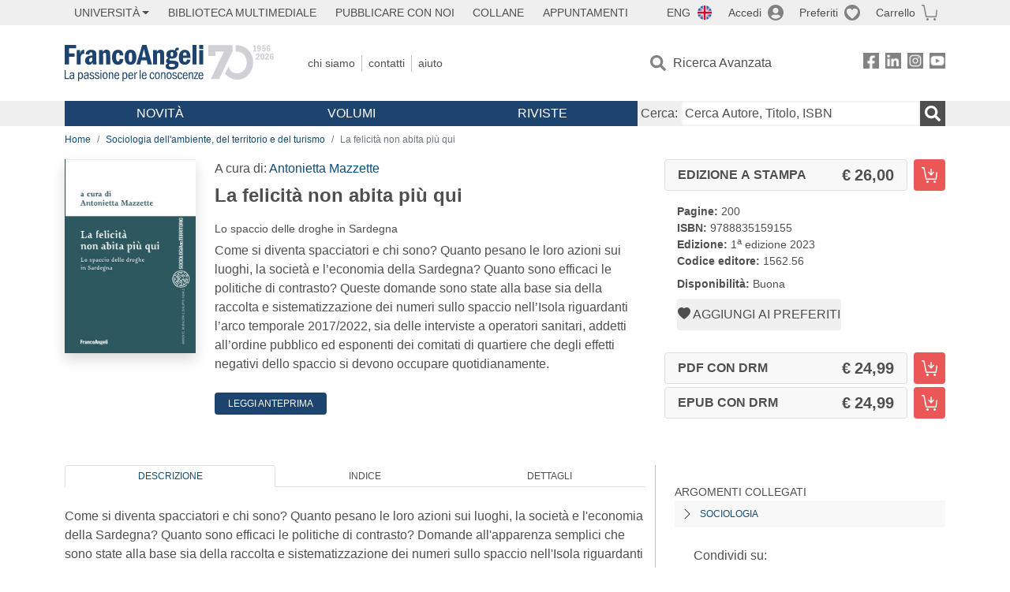

--- FILE ---
content_type: text/html; charset=utf-8
request_url: https://www.francoangeli.it/Libro/La-felicit%C3%A0-non-abita-pi%C3%B9-qui-Lo-spaccio-delle-droghe-in-Sardegna?Id=28922
body_size: 20424
content:

<!DOCTYPE html>
<html lang="it">
<head>



    <!--
     //Inizializzazione variabile di sistema
     //Gestione CookieManClient
     -->

    <!-- Google Tag Manager -->
    <script>
        (function (w, d, s, l, i) {
            w[l] = w[l] || []; w[l].push({
                'gtm.start':
                    new Date().getTime(), event: 'gtm.js'
            }); var f = d.getElementsByTagName(s)[0],
                j = d.createElement(s), dl = l != 'dataLayer' ? '&l=' + l : ''; j.async = true; j.src =
                    'https://www.googletagmanager.com/gtm.js?id=' + i + dl; f.parentNode.insertBefore(j, f);
        })(window, document, 'script', 'dataLayer', 'GTM-MSTLCM6');</script>
    <!-- End Google Tag Manager -->
    <!--Facebook Pixel-->
    <!--End facebook Pixel -->
    <meta charset="UTF-8">
    <meta name="viewport" content="width=device-width, initial-scale=1, shrink-to-fit=no">
    <!--
        <meta name="twitter:card" content="summary" />
        <meta name="twitter:site" content="@AngeliEdizioni" />
        -->


    <meta property="og:locale" content="it_IT" />
    <meta property="og:type" content="website" />
    <meta property="og:site_name" content="FrancoAngeli" />
    <meta http="Content-Language" content="it">

        <meta name="author" content="" />

        <title>La felicit&#xE0; non abita pi&#xF9; qui</title>
        <meta name="title" content="La felicit&#xE0; non abita pi&#xF9; qui" />
        <meta property="og:title" content="La felicit&#xE0; non abita pi&#xF9; qui" />

        <meta name="description" content="Come si diventa spacciatori e chi sono? Quanto pesano le loro azioni sui luoghi, la societ&#xE0; e l&#x2019;economia della Sardegna? Quanto sono efficaci le politiche di contrasto? Queste domande sono state alla base sia della raccolta e sistematizzazione dei numeri sullo spaccio nell&#x2019;Isola riguardanti l&#x2019;arco temporale 2017/2022, sia delle interviste a operatori sanitari, addetti all&#x2019;ordine pubblico ed esponenti dei comitati di quartiere che degli effetti negativi dello spaccio si devono occupare quotidianamente. " />
        <meta property="og:description" content="Come si diventa spacciatori e chi sono? Quanto pesano le loro azioni sui luoghi, la societ&#xE0; e l&#x2019;economia della Sardegna? Quanto sono efficaci le politiche di contrasto? Queste domande sono state alla base sia della raccolta e sistematizzazione dei numeri sullo spaccio nell&#x2019;Isola riguardanti l&#x2019;arco temporale 2017/2022, sia delle interviste a operatori sanitari, addetti all&#x2019;ordine pubblico ed esponenti dei comitati di quartiere che degli effetti negativi dello spaccio si devono occupare quotidianamente. " />

    <meta name="url" property="og:url" content="https://www.francoangeli.it/Libro/La-felicit%C3%A0-non-abita-pi%C3%B9-qui-Lo-spaccio-delle-droghe-in-Sardegna?Id=28922" />

        <meta property="og:image:width" content="600" />
        <meta property="og:image:height" content="900" />
        <meta name="image" property="og:image" content="https://static.francoangeli.it/fa-libri-copertine/1000/1562_56.jpg" />



    <meta name="copyright" content="francoangeli.it, FrancoAngeli Editore, Edizioni FrancoAngeli, Franco Angeli" />

    <link rel="preconnect" href="https://fonts.gstatic.com">
    <link rel="stylesheet" href="https://fonts.googleapis.com/icon?family=Material+Icons">
    <script defer src="https://unpkg.com/htmx.org@1.5.0" integrity="sha384-oGA+prIp5Vchu6we2YkI51UtVzN9Jpx2Z7PnR1I78PnZlN8LkrCT4lqqqmDkyrvI" crossorigin="anonymous"></script>

    <link href="https://cdn.jsdelivr.net/npm/bootstrap@5.1.1/dist/css/bootstrap.min.css" rel="stylesheet" integrity="sha384-F3w7mX95PdgyTmZZMECAngseQB83DfGTowi0iMjiWaeVhAn4FJkqJByhZMI3AhiU" crossorigin="anonymous">
    <link rel="stylesheet" href="https://cdn.jsdelivr.net/npm/bootstrap-icons@1.11.3/font/bootstrap-icons.min.css">

    <link rel="stylesheet" href="/assets/vendor/owlcarousel2.3.4/assets/owl.carousel.min.css">


    <link href="https://cdn.jsdelivr.net/npm/select2@4.1.0-rc.0/dist/css/select2.min.css" rel="stylesheet" />


    <link rel="stylesheet" href="/assets/styles.css?v=x_TMoQ9gV0AXTW3z_8yWsHqGHoFJMFPMJLfnFGa06sY" />
    <link rel="stylesheet" href="/assets/navigation.css?v=j_6Yti_AyLZb8e605E-q5Gy7RsDRlqLNe2x_CKAqc4A" />

    <script src="/lib/jquery-3.6.0.min.js"></script>
    <script src="/lib/jquery-ui.min.js"></script>
    <script src="/lib/bootstrap.bundle.min.js"></script>
    <script src="/lib/select2.min.js"></script>
    <script src="/assets/vendor/owlcarousel2.3.4/owl.carousel.min.js"></script>


    
        <script type="application/ld+json">
            {
            "@context":"https://schema.org",
            "@type": "WebPage",

"image":"https://static.francoangeli.it/fa-libri-copertine/400/1562_56.jpg",                            "mainEntity":
                            {
                            "@context":"https://schema.org",
                            "@type":"Book",
                            "name" : "La felicit&#xE0; non abita pi&#xF9; qui. Lo spaccio delle droghe in Sardegna",
                            "url" : "https://www.francoangeli.it/Libro/La-felicit%C3%A0-non-abita-pi%C3%B9-qui-Lo-spaccio-delle-droghe-in-Sardegna?Id=28922",
"author":[],                            "workExample":
                            [
                            {
                            "@type": "Book",
                            "isbn": "9788835159155",
                            "bookFormat":"https://schema.org/HardCover",
"bookEdition":"1<sup>a</sup> edizione",                            "potentialAction":
                            {
                            "@type": "ReadAction",
                            "target":
                            {
                            "@type":"EntryPoint",
                            "urlTemplate":"https://www.francoangeli.it/Libro/La-felicit%C3%A0-non-abita-pi%C3%B9-qui-Lo-spaccio-delle-droghe-in-Sardegna?Id=28922",
                            "actionPlatform":
                            [
                            "http://schema.org/DesktopWebPlatform",
                            "http://schema.org/IOSPlatform",
                            "http://schema.org/AndroidPlatform"
                            ]
                            },
                            "expectsAcceptanceOf":
                            {
                            "@type":"Offer",
"Price":26.00,
"priceCurrency":"EUR",                            "availability":"https://schema.org/InStock"
                            }
                            }
                            }
                            ],
                            "copyrightYear":"2023",
                            "numberOfPages":"200",
                            "description": "Come si diventa spacciatori e chi sono? Quanto pesano le loro azioni sui luoghi, la societ&#xE0; e l&#x2019;economia della Sardegna? Quanto sono efficaci le politiche di contrasto? Queste domande sono state alla base sia della raccolta e sistematizzazione dei numeri sullo spaccio nell&#x2019;Isola riguardanti l&#x2019;arco temporale 2017/2022, sia delle interviste a operatori sanitari, addetti all&#x2019;ordine pubblico ed esponenti dei comitati di quartiere che degli effetti negativi dello spaccio si devono occupare quotidianamente. ",
                            "publisher":
                            {
                            "@type":"Organization",
                            "name": "FrancoAngeli"
                            }
                            }
                            }
        </script>

    
    

                <meta property="og:price:amount" content=" 26.00" />
                <meta property="og:price:currency" content="EUR" />
                <meta property="product:brand" content="FrancoAngeli" />
                <meta property="product:retailer_item_id" content="1562.56" />
                    <meta property="product:availability" content="in stock" />
                <meta property="product:category" content="543543" />
                <meta property="product:isbn" content="9788835159155" />
            
    

</head>
<body class="pagina-ricerca-avanzata  ">
    <!-- Google Tag Manager (noscript) -->
    <noscript>
        <iframe src="https://www.googletagmanager.com/ns.html?id=GTM-MSTLCM6"
                height="0" width="0" style="display:none;visibility:hidden"></iframe>
    </noscript>
    <!-- End Google Tag Manager (noscript) -->
    <div id="shadowlayer" class=""></div>


    <header class="container-full">
        <div class="menu-wrapper">
            <div class="top">
                <div class="visually-hidden-focusable">
                    <ul>
                        <li><a href="#anchor-menu-content" class="visually-hidden-focusable">Menu</a></li>
                        <li><a href="#anchor-main-content" class="visually-hidden-focusable">Main content</a></li>
                        <li><a href="#anchor-footer-content" class="visually-hidden-focusable">Footer</a></li>
                    </ul>
                </div>
            </div>
            <div class="middle"></div>
            <div class="bottom"></div>
        </div>
        <section class="container menu" id="main-menu">
            <nav class="mobile" data-role="mobile">
                    <a class="ico margin i-flag-eng no-hover" href="/SetLanguage?culture=en&returnUrl=%2FLibro%2FLa-felicit%25C3%25A0-non-abita-pi%25C3%25B9-qui-Lo-spaccio-delle-droghe-in-Sardegna%3FId%3D28922"
                       role="button" tabindex="0" aria-label="Lingua inglese"></a>

                <div class="ico i-info open-menu" data-menu="info" role="button" tabindex="0" aria-label="Info" aria-controls="info" aria-expanded="false"></div>

                    <a href="/Account/Login" class="ico i-account" data-location="/Account/Login" role="button" tabindex="0" aria-label="Login"></a>
                <a href="/Wishlist" class="ico i-preferiti " role="button" tabindex="0" aria-label="Preferiti"></a>
                <a href="/carrello/carrello" class="ico i-carrello " role="button" tabindex="0" aria-label="Carrello"></a>
                <div class="ico i-menu open-menu" data-menu="mobile" role="button" tabindex="0" aria-label="Menu" aria-haspopup="true" aria-expanded="false"></div>
            </nav>

            <nav class="topleft" data-role="topleft" id="mobile-menu-wrapper" aria-hidden="false">
                <div class="dropdown menu-item submenu">
                    <button class="btn btn-dropdown dropdown-toggle gray2 whiteOnFocus" type="button" id="dropdownMenuButton" data-bs-toggle="dropdown" aria-haspopup="true" aria-expanded="false">
                        <span id="dropdownUnivLink"> Università</span>
                    </button>
                    <div class="dropdown-menu" aria-labelledby="dropdownMenuButton">
                        <div class="link-list-wrapper">
                            <ul class="link-list">
                                <li><a class="dropdown-item list-item menu-item gray2 whiteOnFocus" href="/AreaUniversitaria/ServiziPerDocenti"><span>Docenti</span></a></li>
                                <li><a class="dropdown-item list-item menu-item gray2 whiteOnFocus" href="/AreaUniversitaria/ServiziPerStudenti"><span>Studenti</span></a></li>
                            </ul>
                        </div>
                    </div>
                </div>

                <a href="/multimedia" class="btn menu-item gray2"> Biblioteca Multimediale</a>
                <a href="/autori/16" class="btn menu-item gray2">Pubblicare con Noi</a>
                <a href="/collane" class="btn menu-item gray2">Collane</a>
                <a href="/appuntamenti" class="btn menu-item gray2">Appuntamenti</a>
            </nav>

            <nav class="actions topright" data-role="topright">

                    <a class="menu-item ico margin i-flag-eng no-hover" href="/SetLanguage?culture=en&returnUrl=%2FLibro%2FLa-felicit%25C3%25A0-non-abita-pi%25C3%25B9-qui-Lo-spaccio-delle-droghe-in-Sardegna%3FId%3D28922">ENG</a>

                    <a href="/Account/Login" class="menu-item login ico margin i-account gray2" data-location="/Account/Login">Accedi</a>

                <a id="iconaPreferiti" href="/Wishlist" class="menu-item ico margin i-preferiti gray2 ">Preferiti</a>
                <a id="iconaCarrello" href="/Carrello/Carrello" class="menu-item ico margin i-carrello gray2 ">Carrello</a>
            </nav>

            <nav class="branding" data-role="branding">
                <a href="/" class="logo" aria-label="Home FrancoAngeli Editore"></a>
            </nav>

            <nav class="info" data-role="info">
                <a href="/chi-siamo" class="menu-item gray2">Chi Siamo</a>
                <a href="/contatti" class="menu-item gray2">Contatti</a>
                <a href="/aiuto/" class="menu-item gray2">Aiuto</a>
            </nav>

            <nav class="search" data-role="search" id="mobile-menu-wrapper" aria-hidden="false">
                <a href="/ricerca-avanzata" class="menu-item ico-pre margin i-ricerca ricerca-avanzata ">Ricerca Avanzata</a>
            </nav>

            <nav class="social" data-role="social">
                <a href="/Facebook" class="menu-item ico i-fb filter" aria-label="FrancoAngeli su Facebook"></a>
                <a href="/Linkedin" class="menu-item ico i-ln filter" aria-label="FrancoAngeli su Linkedin" target="blank"></a>
                <a href="https://www.instagram.com/edizionifrancoangeli" class="menu-item ico  i-in filter" aria-label="FrancoAngeli su Instagram" target="blank"></a>
                <a href="https://www.youtube.com/channel/UC_bT337D8dxHFVPCbb1Yl4g" class="menu-item ico  i-yt filter" aria-label="FrancoAngeli su YouTube" target="blank"></a>
            </nav>

            <div id="anchor-menu-content" class="visually-hidden">Menu</div>


            
<nav class="main" data-role="main" id="mobile-menu-wrapper" aria-hidden="false">
    <button class="btn whiteOnFocusMenu menu-item megamenu d-lg-flex" type="button" id="dropdownMenuButtonNovita" data-bs-toggle="dropdown" aria-haspopup="true" aria-expanded="false">
        <span class="menu-item megamenu-toggle">
            <i class="bi bi-chevron-down menu-icon-down d-block d-lg-none d-none"></i>
            <i class="bi bi-chevron-right menu-icon-right d-block d-lg-none"></i>
            Novità
        </span>
    </button>
    <div class="dropdown-menu row w-100 fs-7" aria-labelledby="dropdownMenuButtonNovita">
        <div class="row">
            <div class="col-12 col-lg-8 link-list-wrapper mobile-only-menu">
                <p class="text-start fw-bold text-uppercase">Novità in Libreria</p>
                <div class="row">
                    <div class="col-12 col-lg-6 d-flex flex-column align-items-start">
                        <ul class="link-list">
                                <li><a href="/Novita?cat=E" class="menu-item mega-item gray2 text-uppercase" aria-label="Antropologia">Antropologia</a></li>
                                <li><a href="/Novita?cat=A" class="menu-item mega-item gray2 text-uppercase" aria-label="Architettura, design, arte, territorio">Architettura, design, arte, territorio</a></li>
                                <li><a href="/Novita?cat=F" class="menu-item mega-item gray2 text-uppercase" aria-label="Comunicazione e media">Comunicazione e media</a></li>
                                <li><a href="/Novita?cat=D" class="menu-item mega-item gray2 text-uppercase" aria-label="Didattica, scienze della formazione">Didattica, scienze della formazione</a></li>
                                <li><a href="/Novita?cat=B" class="menu-item mega-item gray2 text-uppercase" aria-label="Economia, economia aziendale">Economia, economia aziendale</a></li>
                                <li><a href="/Novita?cat=H" class="menu-item mega-item gray2 text-uppercase" aria-label="Efficacia personale, carriere, lavoro">Efficacia personale, carriere, lavoro</a></li>
                                <li><a href="/Novita?cat=C" class="menu-item mega-item gray2 text-uppercase" aria-label="Filosofia, letteratura, linguistica, storia">Filosofia, letteratura, linguistica, storia</a></li>
                                <li><a href="/Novita?cat=I" class="menu-item mega-item gray2 text-uppercase" aria-label="Informatica, ingegneria">Informatica, ingegneria</a></li>
                        </ul>
                    </div>
                    <div class="col-12 col-lg-6 d-flex flex-column align-items-start">
                        <ul class="link-list">
                                    <li><a href="/Novita?cat=M" class="menu-item mega-item gray2 text-uppercase" aria-label="Management, finanza, marketing, operations, HR">Management, finanza, marketing, operations, HR</a></li>
                                    <li><a href="/Novita?cat=K" class="menu-item mega-item gray2 text-uppercase" aria-label="Medicina, sanit&#xE0;">Medicina, sanit&#xE0;</a></li>
                                    <li><a href="/Novita?cat=Q" class="menu-item mega-item gray2 text-uppercase" aria-label="Politica, diritto">Politica, diritto</a></li>
                                    <li><a href="/Novita?cat=R" class="menu-item mega-item gray2 text-uppercase" aria-label="Politiche e servizi sociali">Politiche e servizi sociali</a></li>
                                    <li><a href="/Novita?cat=P" class="menu-item mega-item gray2 text-uppercase" aria-label="Psicologia e psicoterapia: teorie e tecniche">Psicologia e psicoterapia: teorie e tecniche</a></li>
                                    <li><a href="/Novita?cat=V" class="menu-item mega-item gray2 text-uppercase" aria-label="Psicologia, benessere, autoaiuto">Psicologia, benessere, autoaiuto</a></li>
                                    <li><a href="/Novita?cat=L" class="menu-item mega-item gray2 text-uppercase" aria-label="Scienze">Scienze</a></li>
                                    <li><a href="/Novita?cat=T" class="menu-item mega-item gray2 text-uppercase" aria-label="Sociologia">Sociologia</a></li>
                        </ul>
                    </div>
                </div>

            </div>
            <div class="col-12 col-lg-4 border-start mobile-only-menu">
                <p class="text-start fw-bold text-uppercase">Le Riviste: Ultime Uscite</p>
                        <div class="accordion accordion-flush" aria-label="Argomento rivista Economia">
                            <div class="col d-flex flex-column align-items-start">
                                <span class="menu-acc-toggle chv menu-item gray2 text-uppercase" role="button" tabindex="0" aria-controls="listRiviste-Economia" aria-expanded="false">Economia</span>
                                <div class="menu-acc-content" id="listRiviste-Economia">
                                    <ul class="link-list">
                                            <li><a href="/riviste/sommario/10" class="menu-item gray2" aria-label="ECONOMICS AND POLICY OF ENERGY AND THE ENVIRONMENT">ECONOMICS AND POLICY OF ENERGY AND THE ENVIRONMENT</a></li>
                                            <li><a href="/riviste/sommario/14" class="menu-item gray2" aria-label="ECONOMIA E SOCIET&#xC0; REGIONALE ">ECONOMIA E SOCIET&#xC0; REGIONALE </a></li>
                                            <li><a href="/riviste/sommario/121" class="menu-item gray2" aria-label="HISTORY OF ECONOMIC THOUGHT AND POLICY">HISTORY OF ECONOMIC THOUGHT AND POLICY</a></li>
                                            <li><a href="/riviste/sommario/163" class="menu-item gray2" aria-label="FINANCIAL REPORTING">FINANCIAL REPORTING</a></li>
                                            <li><a href="/riviste/sommario/228" class="menu-item gray2" aria-label="RIVISTA DI STUDI SULLA SOSTENIBILITA&#x27;">RIVISTA DI STUDI SULLA SOSTENIBILITA&#x27;</a></li>
                                    </ul>
                                </div>
                            </div>
                        </div>
                        <div class="accordion accordion-flush" aria-label="Argomento rivista Psicologia e Psicoterapia">
                            <div class="col d-flex flex-column align-items-start">
                                <span class="menu-acc-toggle chv menu-item gray2 text-uppercase" role="button" tabindex="0" aria-controls="listRiviste-Psicologia e Psicoterapia" aria-expanded="false">Psicologia e Psicoterapia</span>
                                <div class="menu-acc-content" id="listRiviste-Psicologia e Psicoterapia">
                                    <ul class="link-list">
                                            <li><a href="/riviste/sommario/195" class="menu-item gray2" aria-label="PSICOTERAPIA PSICOANALITICA">PSICOTERAPIA PSICOANALITICA</a></li>
                                            <li><a href="/riviste/sommario/22" class="menu-item gray2" aria-label="INTERAZIONI">INTERAZIONI</a></li>
                                            <li><a href="/riviste/sommario/34" class="menu-item gray2" aria-label="PSICOTERAPIA E SCIENZE UMANE">PSICOTERAPIA E SCIENZE UMANE</a></li>
                                            <li><a href="/riviste/sommario/106" class="menu-item gray2" aria-label="RIVISTA SPERIMENTALE DI FRENIATRIA">RIVISTA SPERIMENTALE DI FRENIATRIA</a></li>
                                    </ul>
                                </div>
                            </div>
                        </div>
                        <div class="accordion accordion-flush" aria-label="Argomento rivista Sociologia">
                            <div class="col d-flex flex-column align-items-start">
                                <span class="menu-acc-toggle chv menu-item gray2 text-uppercase" role="button" tabindex="0" aria-controls="listRiviste-Sociologia" aria-expanded="false">Sociologia</span>
                                <div class="menu-acc-content" id="listRiviste-Sociologia">
                                    <ul class="link-list">
                                            <li><a href="/riviste/sommario/107" class="menu-item gray2" aria-label="SALUTE E SOCIET&#xC0;">SALUTE E SOCIET&#xC0;</a></li>
                                            <li><a href="/riviste/sommario/109" class="menu-item gray2" aria-label="RIV Rassegna Italiana di Valutazione">RIV Rassegna Italiana di Valutazione</a></li>
                                            <li><a href="/riviste/sommario/149" class="menu-item gray2" aria-label="MONDI MIGRANTI">MONDI MIGRANTI</a></li>
                                    </ul>
                                </div>
                            </div>
                        </div>
                        <div class="accordion accordion-flush" aria-label="Argomento rivista Scienze del territorio">
                            <div class="col d-flex flex-column align-items-start">
                                <span class="menu-acc-toggle chv menu-item gray2 text-uppercase" role="button" tabindex="0" aria-controls="listRiviste-Scienze del territorio" aria-expanded="false">Scienze del territorio</span>
                                <div class="menu-acc-content" id="listRiviste-Scienze del territorio">
                                    <ul class="link-list">
                                            <li><a href="/riviste/sommario/224" class="menu-item gray2" aria-label="RIVISTA ITALIANA DI ACUSTICA">RIVISTA ITALIANA DI ACUSTICA</a></li>
                                            <li><a href="/riviste/sommario/188" class="menu-item gray2" aria-label="CRIOS">CRIOS</a></li>
                                    </ul>
                                </div>
                            </div>
                        </div>
                        <div class="accordion accordion-flush" aria-label="Argomento rivista Politica, diritto">
                            <div class="col d-flex flex-column align-items-start">
                                <span class="menu-acc-toggle chv menu-item gray2 text-uppercase" role="button" tabindex="0" aria-controls="listRiviste-Politica, diritto" aria-expanded="false">Politica, diritto</span>
                                <div class="menu-acc-content" id="listRiviste-Politica, diritto">
                                    <ul class="link-list">
                                            <li><a href="/riviste/sommario/165" class="menu-item gray2" aria-label="CITTADINANZA EUROPEA (LA)">CITTADINANZA EUROPEA (LA)</a></li>
                                            <li><a href="/riviste/sommario/116" class="menu-item gray2" aria-label="DEMOCRAZIA E DIRITTO">DEMOCRAZIA E DIRITTO</a></li>
                                    </ul>
                                </div>
                            </div>
                        </div>
                        <div class="accordion accordion-flush" aria-label="Argomento rivista Scienze della formazione">
                            <div class="col d-flex flex-column align-items-start">
                                <span class="menu-acc-toggle chv menu-item gray2 text-uppercase" role="button" tabindex="0" aria-controls="listRiviste-Scienze della formazione" aria-expanded="false">Scienze della formazione</span>
                                <div class="menu-acc-content" id="listRiviste-Scienze della formazione">
                                    <ul class="link-list">
                                            <li><a href="/riviste/sommario/191" class="menu-item gray2" aria-label="EDUCATION SCIENCES AND  SOCIETY">EDUCATION SCIENCES AND  SOCIETY</a></li>
                                    </ul>
                                </div>
                            </div>
                        </div>
                        <div class="accordion accordion-flush" aria-label="Argomento rivista Storia">
                            <div class="col d-flex flex-column align-items-start">
                                <span class="menu-acc-toggle chv menu-item gray2 text-uppercase" role="button" tabindex="0" aria-controls="listRiviste-Storia" aria-expanded="false">Storia</span>
                                <div class="menu-acc-content" id="listRiviste-Storia">
                                    <ul class="link-list">
                                            <li><a href="/riviste/sommario/50" class="menu-item gray2" aria-label="SOCIET&#xC0; E STORIA ">SOCIET&#xC0; E STORIA </a></li>
                                    </ul>
                                </div>
                            </div>
                        </div>
                        <div class="accordion accordion-flush" aria-label="Argomento rivista Filosofia">
                            <div class="col d-flex flex-column align-items-start">
                                <span class="menu-acc-toggle chv menu-item gray2 text-uppercase" role="button" tabindex="0" aria-controls="listRiviste-Filosofia" aria-expanded="false">Filosofia</span>
                                <div class="menu-acc-content" id="listRiviste-Filosofia">
                                    <ul class="link-list">
                                            <li><a href="/riviste/sommario/71" class="menu-item gray2" aria-label="SOCIET&#xC0; DEGLI INDIVIDUI (LA)">SOCIET&#xC0; DEGLI INDIVIDUI (LA)</a></li>
                                    </ul>
                                </div>
                            </div>
                        </div>
            </div>
        </div>
        <p class="mega-footer">Per restare informati sulle nostre novità e le ultime uscite delle nostre riviste, iscriviti alle nostre <a href="/Informatemi"><strong>Newsletter</strong></a></p>
    </div>

    <button class="btn whiteOnFocusMenu menu-item megamenu" type="button" id="dropdownMenuButtonVolumi" data-bs-toggle="dropdown" aria-haspopup="true" aria-expanded="false">
        <span class="menu-item megamenu-toggle">
            <i class="bi bi-chevron-down menu-icon-down d-block d-lg-none d-none"></i>
            <i class="bi bi-chevron-right menu-icon-right d-block d-lg-none"></i>
            Volumi
        </span>
    </button>
    <div class="dropdown-menu row fs-7 text-uppercase" aria-labelledby="dropdownMenuButtonVolumi">
        <div class="link-list-wrapper">
            <ul class="link-list">
                        <li><a href="/Volumi?cat=E" class="menu-item mega-item gray2" aria-label="Antropologia">Antropologia</a></li>
                        <li><a href="/Volumi?cat=A" class="menu-item mega-item gray2" aria-label="Architettura, design, arte, territorio">Architettura, design, arte, territorio</a></li>
                        <li><a href="/Volumi?cat=F" class="menu-item mega-item gray2" aria-label="Comunicazione e media">Comunicazione e media</a></li>
                        <li><a href="/Volumi?cat=D" class="menu-item mega-item gray2" aria-label="Didattica, scienze della formazione">Didattica, scienze della formazione</a></li>
                        <li><a href="/Volumi?cat=B" class="menu-item mega-item gray2" aria-label="Economia, economia aziendale">Economia, economia aziendale</a></li>
                        <li><a href="/Volumi?cat=H" class="menu-item mega-item gray2" aria-label="Efficacia personale, carriere, lavoro">Efficacia personale, carriere, lavoro</a></li>
                        <li><a href="/Volumi?cat=C" class="menu-item mega-item gray2" aria-label="Filosofia, letteratura, linguistica, storia">Filosofia, letteratura, linguistica, storia</a></li>
                        <li><a href="/Volumi?cat=I" class="menu-item mega-item gray2" aria-label="Informatica, ingegneria">Informatica, ingegneria</a></li>
                        <li><a href="/Volumi?cat=M" class="menu-item mega-item gray2" aria-label="Management, finanza, marketing, operations, HR">Management, finanza, marketing, operations, HR</a></li>
                        <li><a href="/Volumi?cat=K" class="menu-item mega-item gray2" aria-label="Medicina, sanit&#xE0;">Medicina, sanit&#xE0;</a></li>
                        <li><a href="/Volumi?cat=Q" class="menu-item mega-item gray2" aria-label="Politica, diritto">Politica, diritto</a></li>
                        <li><a href="/Volumi?cat=R" class="menu-item mega-item gray2" aria-label="Politiche e servizi sociali">Politiche e servizi sociali</a></li>
                        <li><a href="/Volumi?cat=P" class="menu-item mega-item gray2" aria-label="Psicologia e psicoterapia: teorie e tecniche">Psicologia e psicoterapia: teorie e tecniche</a></li>
                        <li><a href="/Volumi?cat=V" class="menu-item mega-item gray2" aria-label="Psicologia, benessere, autoaiuto">Psicologia, benessere, autoaiuto</a></li>
                        <li><a href="/Volumi?cat=L" class="menu-item mega-item gray2" aria-label="Scienze">Scienze</a></li>
                        <li><a href="/Volumi?cat=T" class="menu-item mega-item gray2" aria-label="Sociologia">Sociologia</a></li>
            </ul>
            <p class="mega-footer">Per restare informati sulle nostre novità e le ultime uscite delle nostre riviste, iscriviti alle nostre <a href="/Informatemi"><strong>Newsletter</strong></a></p>
        </div>
    </div>

    <button class="btn whiteOnFocusMenu menu-item megamenu" type="button" id="dropdownMenuButtonRiviste" data-bs-toggle="dropdown" aria-haspopup="true" aria-expanded="false">
        <span class="menu-item megamenu-toggle">
            <i class="bi bi-chevron-down menu-icon-down d-block d-lg-none d-none"></i>
            <i class="bi bi-chevron-right menu-icon-right d-block d-lg-none"></i>
            Riviste
        </span>
    </button>
    <div class="dropdown-menu row  fs-7 text-uppercase" aria-labelledby="dropdownMenuButtonRiviste">
        <div class="link-list-wrapper">
            <ul class="link-list">
                <li></><a href="/riviste/sommari" class="menu-item mega-item gray2" aria-label="Elenco Alfabetico">Elenco Alfabetico</a></li>
                <li><a href="/riviste/discipline" class="menu-item mega-item gray2" aria-label="Elenco per Disciplina">Elenco per Disciplina</a></li>
                <li><a href="/aiuto/13" class="menu-item mega-item gray2" aria-label="Servizi per Biblioteche ed Enti">Servizi per Biblioteche ed Enti</a></li>
                <li><a href="/aiuto/15" class="menu-item mega-item gray2" aria-label="Servizi per Atenei">Servizi per Atenei</a></li>
                <li><a href="/aiuto/5" class="menu-item mega-item gray2" aria-label="Servizi per Utenti Privati">Servizi per Utenti Privati </a></li>
                <li><a href="/aiuto/40" class="menu-item mega-item gray2" aria-label="Arretrati">Arretrati</a></li>
            </ul>
            <p class="mega-footer">Per restare informati sulle nostre novità e le ultime uscite delle nostre riviste, iscriviti alle nostre <a href="/Informatemi"><strong>Newsletter</strong></a></p>
        </div>
    </div>
</nav>

<nav class="searchbox" data-role="searchbox">
    <form method="get" action="/Risultati">
        <div style="align-self:center;" class="m-1">
            <label for="input-search">Cerca:</label>
        </div>

        <input type="text" name="Ta" id="input-search" class="searchbox-input" aria-label="Cerca Autore, Titolo, ISBN" placeholder="Cerca Autore, Titolo, ISBN" autocomplete="off" />
        <button type="submit" class="ico i-ricerca ricerca" aria-label="Ricerca"></button>
    </form>

    <div class="risultato"></div>
</nav>


            <nav class="account" data-role="account">
                <a href="/account" class="menu-item" aria-label="I miei dati">I miei dati</a>
                <a href="/account/recapiti" class="menu-item" aria-label="Indirizzi">Indirizzi</a>
                <a href="/account/newsletter" class="menu-item" aria-label="Newsletter">Newsletter</a>
                <a href="/account/EbookAcquistati" class="menu-item" aria-label="e-Book">e-Book</a>
                <a href="/account/abbonamenti" class="menu-item" aria-label="Abbonamenti">Abbonamenti</a>
                <a href="/account/fascicoli" class="menu-item" aria-label="Fascicoli">Fascicoli</a>
                <a href="/account/downloadcredit" class="menu-item" aria-label="Download Credit</">Download Credit</a>
                <a href="/account/ordini" class="menu-item" aria-label="Ordini">Ordini</a>
                <a href="/account/sicurezza" class="menu-item" aria-label="Password">Password</a>
                <!-- <a href="/account/" class="menu-item">Storico</a> -->
                <!-- <p class="section-title" >Area Docente</p> -->
                <a href="/account/docente-modulo" class="menu-item" aria-label="Modulo Richieste">Modulo Richieste</a>
                <a href="/account/docente-richiesta" class="menu-item" aria-label="Volumi Richiesti">Volumi Richiesti</a>
                <!-- <p class="section-title" >Area Librerie</p> -->
                <a href="/account/comunicati" class="menu-item" aria-label="Comunicati">Comunicati</a>
                <!-- <a href="/account/librerie" class="menu-item">CAricamento Ordini</a> -->
                <a href="/Account/Logout" class="menu-item" aria-label="Esci">Esci</a>
            </nav>
        </section>
    </header>

    <div id="anchor-main-content" class="visually-hidden">Main content</div>

    





<main role="main" class="container">

    <nav aria-label="breadcrumb">
        <ol class="breadcrumb">
                    <li class="breadcrumb-item"><a href="/">Home</a></li>
                    <li class="breadcrumb-item"><a href="/libri-elenco?Ar=T20">Sociologia dell'ambiente, del territorio e del turismo</a></li>
            <li class="breadcrumb-item active" aria-current="page">La felicit&#xE0; non abita pi&#xF9; qui</li>
        </ol>
    </nav>

    

    <article class="row mb-5">
        <section class="col-md-3 col-lg-2">
            <input hidden id="copertinaUrl" value="https://static.francoangeli.it/fa-libri-copertine/400/1562_56.jpg" />
            <picture class="d-flex d-md-block justify-content-center mb-5">
                <img src="https://static.francoangeli.it/fa-libri-copertine/400/1562_56.jpg" class="img-fluid shadow book" onerror="this.onerror=null; this.src='/Assets/Img/MissingBook.png'" alt="La felicit&#xE0; non abita pi&#xF9; qui">
            </picture>
        </section>

        <section class="col-md-9 col-lg-6">
                <p>A cura di: <a href="/Risultati?R=Ovunque&Tp=true&Aun=Antonietta&Au=Mazzette&Ar=0&Lv=0&">Antonietta Mazzette</a></p>
            <input hidden id="soloTitolo" value="La felicit&#xE0; non abita pi&#xF9; qui" />
            <h1 class="fw-bold fs-4 text-notransform">La felicit&#xE0; non abita pi&#xF9; qui</h1>
            <h2 class="fs-7 text-notransform">Lo spaccio delle droghe in Sardegna</h2>
            <p>Come si diventa spacciatori e chi sono? Quanto pesano le loro azioni sui luoghi, la società e l’economia della Sardegna? Quanto sono efficaci le politiche di contrasto? Queste domande sono state alla base sia della raccolta e sistematizzazione dei numeri sullo spaccio nell’Isola riguardanti l’arco temporale 2017/2022, sia delle interviste a operatori sanitari, addetti all’ordine pubblico ed esponenti dei comitati di quartiere che degli effetti negativi dello spaccio si devono occupare quotidianamente. </p>
            <div class="d-flex mb-3 mt-4">
                        <a href='https://static.francoangeli.it/fa-contenuti/area_pdfdemo/1562.56_demo.pdf' class="btn primario fs-8 py-1 px-3 me-3 h-auto" role="button" aria-label="La felicit&#xE0; non abita pi&#xF9; qui Leggi Anteprima">Leggi Anteprima</a>

            </div>
        </section>

        <section class="col-lg-4">

            <div class="accordion accordion-flush" id="editions">
                <input hidden id="codiceSconto" />

                            <!--Edizion stampa -->
                            <div class="accordion-item mb-1">
                                <h2 class="d-flex accordion-header" id="paper-head">
                                    <button class="btn secondario text-notransform fw-bold justify-content-between px-3 w-100 me-2"
                                            type="button"
                                            data-bs-toggle="collapse"
                                            data-bs-target="#paper"
                                            aria-expanded="true"
                                            aria-controls="paper">
                                        <span class="m-0">Edizione a stampa</span>

                                            <span class="m-0 fs-5 prezzo euro">26,00 </span>

                                    </button>

                                        <button class="btn rosso ico carrello-in" aria-label="La felicit&#xE0; non abita pi&#xF9; qui - Edizione a stampa - Aggiungi al carrello"
                                                onclick="addCarrello(
                                                                                                 28922
                                                                                                ,1
                                                                                                ,10
                                                                                                ,'Edizione a stampa'
                                                                                                ,26.00
                                                                                                ,
                                                                                             )">
                                        </button>
                                </h2>
                                <div id="paper" class="accordion-collapse collapse  show" data-bs-parent="#editions" aria-labelledby="paper-head">
                                    <div class="accordion-body p-3">
                                            <p class="fs-7 m-0"><strong>Pagine:</strong> 200</p>

                                        <p class="fs-7 m-0"><strong>ISBN:</strong> 9788835159155</p>
                                        <p class="fs-7 m-0">
                                            <strong>Edizione: </strong> 1<sup>a</sup> edizione 2023
                                        </p>

                                        <input hidden id="codiceLibro" value="1562.56">
                                        <p class="fs-7 "><strong>Codice editore: </strong>1562.56</p>


                                            <p class="fs-7">
                                                <strong>Disponibilità:</strong> Buona
                                            </p>

                                            <p class="fs-7">
                                                <button class="cursor-pointer"
                                                        hx-get="/IsLibroInPreferiti/true/28922/1/10"
                                                        hx-swap="outerHTML"
                                                        hx-trigger="load">
                                                </button>
                                            </p>

                                    </div>
                                </div>
                            </div>
                            <div class="accordion-item mb-1">
                                <h2 class="d-flex accordion-header" id="epub-head-EbookWithDRM">
                                    <button class="btn secondario text-notransform fw-bold justify-content-between px-3 w-100 me-2"
                                            type="button"
                                            data-bs-toggle="collapse"
                                            data-bs-target="#edId-EbookWithDRM"
                                            aria-expanded="false"
                                            aria-controls="edId-EbookWithDRM">
                                        <span class="m-0">
PDF con DRM                                        </span>

                                            <span class="m-0 fs-5 prezzo euro">24,99</span>
                                    </button>

                                            <button class="btn rosso ico carrello-in" aria-label="La felicit&#xE0; non abita pi&#xF9; qui - PDF con DRM - Aggiungi al carrello"
                                                    onclick="addCarrello(
                                                                                                         28922
                                                                                                        ,2
                                                                                                        ,21
                                                                                                        ,'PDF con DRM'
                                                                                                        ,24.99
                                                                                                        ,
                                                                                                     )">
                                            </button>
                                </h2>
                                <div id="edId-EbookWithDRM" class="accordion-collapse collapse   " data-bs-parent="#editions" aria-labelledby="epub-head-EbookWithDRM">
                                    <div class="accordion-body p-3 collapse show">
                                            <p class="fs-7 m-0"><strong>Pagine:</strong> 200</p>
                                        <p class="fs-7 m-0"><strong>ISBN:</strong> 9788835158103</p>
                                        <p class="fs-7 m-0">
                                            <strong>Edizione:</strong>1<sup>a</sup> edizione 2023
                                        </p>
                                        <p class="fs-7 "><strong>Codice editore:</strong> 1562.56</p>

                                            <p class="fs-7 m-0"><strong>Possibilità di stampa:</strong> No</p>
                                            <p class="fs-7 m-0"><strong>Possibilità di copia:</strong> No</p>
                                            <p class="fs-7 m-0"><strong>Possibilità di annotazione:</strong>
No</p>
                                            <p class="fs-7"><strong>Formato:</strong> PDF con DRM <strong>Readium LCP</strong></p>
                                            <p class="fs-7"><a href="/aiuto/3" class="info">Informazioni sugli e-book</a></p>


                                            <p class="fs-7">
                                                <button class="cursor-pointer"
                                                        hx-get="/IsLibroInPreferiti/true/28922/2/21"
                                                        hx-swap="outerHTML"
                                                        hx-trigger="load">
                                                </button>
                                            </p>
                                    </div>
                                </div>
                            </div>
                            <div class="accordion-item mb-1">
                                <h2 class="d-flex accordion-header" id="epub-head-EbookEpubWithDrm">
                                    <button class="btn secondario text-notransform fw-bold justify-content-between px-3 w-100 me-2"
                                            type="button"
                                            data-bs-toggle="collapse"
                                            data-bs-target="#edId-EbookEpubWithDrm"
                                            aria-expanded="false"
                                            aria-controls="edId-EbookEpubWithDrm">
                                        <span class="m-0">
EPUB con DRM                                        </span>

                                            <span class="m-0 fs-5 prezzo euro">24,99</span>
                                    </button>

                                            <button class="btn rosso ico carrello-in" aria-label="La felicit&#xE0; non abita pi&#xF9; qui - EPUB con DRM - Aggiungi al carrello"
                                                    onclick="addCarrello(
                                                                                                         28922
                                                                                                        ,2
                                                                                                        ,24
                                                                                                        ,'ePub con DRM'
                                                                                                        ,24.99
                                                                                                        ,
                                                                                                     )">
                                            </button>
                                </h2>
                                <div id="edId-EbookEpubWithDrm" class="accordion-collapse collapse   " data-bs-parent="#editions" aria-labelledby="epub-head-EbookEpubWithDrm">
                                    <div class="accordion-body p-3 collapse show">
                                            <p class="fs-7 m-0"><strong>Pagine:</strong> 200</p>
                                        <p class="fs-7 m-0"><strong>ISBN:</strong> 9788835158110</p>
                                        <p class="fs-7 m-0">
                                            <strong>Edizione:</strong>1<sup>a</sup> edizione 2023
                                        </p>
                                        <p class="fs-7 "><strong>Codice editore:</strong> 1562.56</p>

                                            <p class="fs-7 m-0"><strong>Possibilità di stampa:</strong> No</p>
                                            <p class="fs-7 m-0"><strong>Possibilità di copia:</strong> No</p>
                                            <p class="fs-7 m-0"><strong>Possibilità di annotazione:</strong>
Sì</p>
                                            <p class="fs-7"><strong>Formato:</strong> ePub con DRM <strong>Readium LCP</strong></p>
                                            <p class="fs-7"><a href="/aiuto/3" class="info">Informazioni sugli e-book</a></p>


                                            <p class="fs-7">
                                                <button class="cursor-pointer"
                                                        hx-get="/IsLibroInPreferiti/true/28922/2/24"
                                                        hx-swap="outerHTML"
                                                        hx-trigger="load">
                                                </button>
                                            </p>
                                    </div>
                                </div>
                            </div>
            </div>

        </section>

    </article>

    <div class="layout-sidemenu row">

        <section class="main tab-content col-lg-8 mb-3">

            <ul class="nav nav-tabs mb-4" id="schede-libro-nav" role="tablist">
                <li class="nav-item" role="presentation">
                    <button class="nav-link active" id="descrizione-tab" data-bs-toggle="tab" data-bs-target="#descrizione-content" type="button" role="tab" aria-controls="descrizione" aria-selected="true">Descrizione</button>
                </li>
                <li class="nav-item" role="presentation">
                    <button class="nav-link" id="indice-tab" data-bs-toggle="tab" data-bs-target="#indice-content" type="button" role="tab" aria-controls="indice" aria-selected="false">Indice</button>
                </li>
                <li class="nav-item" role="presentation">
                    <button class="nav-link" id="dettagli-tab" data-bs-toggle="tab" data-bs-target="#dettagli-content" type="button" role="tab" aria-controls="dettagli" aria-selected="false">Dettagli</button>
                </li>



            </ul>
            <div class="tab-content" id="schede-libro-contenuto">
                <div class="tab-pane fade show active" id="descrizione-content" role="tabpanel" aria-labelledby="descrizione-tab">
                    
                    
Come si diventa spacciatori e chi sono? Quanto pesano le loro azioni sui luoghi, la società e l'economia della Sardegna? Quanto sono efficaci le politiche di contrasto? Domande all'apparenza semplici che sono state alla base sia della raccolta e sistematizzazione dei numeri sullo spaccio nell'Isola riguardanti l'arco temporale 2017/2022, sia delle interviste ad operatori sanitari, addetti all'ordine pubblico ed esponenti dei comitati di quartiere che degli effetti negativi dello spaccio si devono occupare quotidianamente.<br/>
Con il presente volume si conclude la trilogia dell'Osservatorio sociale sullo Sviluppo e sulla Criminalità in Sardegna (OSCRIM) sul narcotraffico affermatosi nell'Isola negli ultimi decenni. Se nei due precedenti volumi - Droghe e organizzazioni criminali in Sardegna (2021) e L'Isola sotterranea (2022) - le ricerche dell'OSCRIM hanno evidenziato il fatto che il mercato delle droghe rappresenta una svolta essenziale nella trasformazione della criminalità sarda, in <i>La felicità non abita più</i> qui hanno compreso lo spaccio come un esito del profondo malessere che sta attraversando la società, anche perché sono ormai troppi i giovani coinvolti.<br/>
Lo spaccio si regge essenzialmente su due pilastri: il denaro e l'infelicità. Il denaro è un principio regolatore dello spaccio ed è parte integrante del complessivo mercato illegale. L'infelicità, intesa in senso etimologico, è l'ingrediente principale di cui si nutre lo spaccio. Gli approcci con cui si affrontano questi temi appartengono tanto all'ampio orizzonte delle sociologie (Giampiero Branca, Romina Deriu, Antonietta Mazzette, Daniele Pulino e Sara Spanu) quanto alle discipline economiche (Domenica Dettori, Maria Gabriela Ladu e Manuela Pulina).<br/>
<strong><br/>
Antonietta Mazzette </strong>è sociologa urbana e responsabile scientifica OSCRIM. Tra i suoi più recenti lavori: <i>Metamorfosi urbane in tempi di pandemia: alcune riflessioni</i> (SUR, n. 127, 2022); <i>Il ruolo della cultura nel governo del territorio</i> (a cura di, con S. Mugnano, FrancoAngeli 2020); <i>Sassari. Tra declino e un futuro possibile</i> (a cura di, con S. Spanu, Rubbettino 2020); <i>Il diritto alla città cinquant'anni dopo</i> (SUR, n. 115, 2018).<br/>
<br/>
                </div>
                <div class="tab-pane fade" id="indice-content" role="tabpanel" aria-labelledby="indice-tab">

                    <i>Antonietta Mazzette, </i>Carriere morali e pervasività dello spaccio. Un'introduzione<br/>
(Prologo; Chi spaccia?; Il narco-mercato in Sardegna: una trilogia; Epilogo; Riferimenti bibliografici)<br/>
<i>Romina Deriu,</i>Il denaro, l'anima e la merce: dalle reti del narcotraffico allo spaccio locale. Percorsi di ricerca<i><br/>
</i>(Introduzione; Il denaro, l'anima e la merce: una proposta di lettura; Dal macro al micro e viceversa: reti e reticoli nel traffico di droga; Dal narcotraffico internazionale allo spaccio locale: le ricerche; Note conclusive; Riferimenti bibliografici)<br/>
<i>Antonietta Mazzette, Daniele Pulino, Sara Spanu, </i>Lo spaccio in azione. I numeri, le dinamiche, i protagonisti, i luoghi<i><br/>
</i>(Premessa; Organizzazione sociale dello spaccio; Profili sociali degli spacciatori; Dimensione spaziale dello spaccio e caratteristiche socio-economiche dei territori; Città e micro luoghi urbani; Conclusioni; Riferimenti bibliografici)<br/>
<i>Domenica Dettori, Maria Gabriela Ladu, Manuela Pulina, </i>I tentacoli dello spaccio nei sistemi locali del lavoro<i><br/>
</i>(Introduzione; Contestualizzazione del fenomeno; Aspetti metodologici; Evoluzione e dinamiche nei sistemi locali del lavoro; Discussione; Note conclusive; Riferimenti bibliografici)<br/>
<i>Sara Spanu, </i>"Occhio che piove!": le piazze di spaccio in alcuni quartieri di Cagliari, Sassari e Olbia<i><br/>
</i>(Introduzione; Contesti di indagine: Cagliari, Sassari, Olbia; Le piazze di spaccio; Intorno alle piazze di spaccio; Conclusioni; Riferimenti bibliografici)<br/>
<i>Daniele Pulino, </i>Un'azione pubblica "ai margini". Il nodo delle politiche di intervento sulla domanda di droga<i><br/>
</i>(Premesse; L'istituzionalizzazione dell'azione pubblica; Attori pubblici e attori privati; Nodi critici; Note conclusive; Riferimenti bibliografici)<br/>
<i>Giampiero Branca, </i>"Affari di famiglia". Legami parentali e cultura criminale nello spaccio di stupefacenti<i><br/>
</i>(Introduzione; La subcultura criminale nelle reti famigliari; I legami famigliari attraverso le ricostruzioni giornalistiche; "I market della droga": cronache di spaccio a conduzione famigliare; Riflessioni conclusive e prospettive di ricerca; Riferimenti bibliografici).<br/>


                </div>
                <div class="tab-pane fade" id="dettagli-content" role="tabpanel" aria-labelledby="dettagli-tab">

                        <p>
                            <strong>Contributi:</strong>
                            <span>
                                 Giampiero Branca, Romina Deriu, Domenica Dettori, Maria Gabriela Ladu, Manuela Pulina, Daniele Pulino, Sara Spanu 
                            </span>
                        </p>
                        <p>
                            <strong>Collana:</strong>
                            <span><a href="/collane-elenco/1560">Sociologia del territorio</a> </span>
                        </p>

                        <p>
                            <strong>Argomenti:</strong>
                            <span><a href="/Risultati?R=Libri&Tp=true&Ar=T20&Lv=0& ">Sociologia dell'ambiente, del territorio e del turismo</a></span>
                        </p>
                        <p>
                            <strong>Livello:</strong>
                            <span>Studi, ricerche</span>
                        </p>


                </div>





            </div>

                <section class="suggestions d-none d-md-flex border-top row my-4 mx-1">
                    <div class="col-12">
                        <h2 class="text-uppercase mt-3 mb-3">Potrebbero interessarti anche</h2>
                    </div>
                        <div class="col-3 centered">
                            <a href="/libro?id=26738" class="cover">
                                <img src="https://static.francoangeli.it/fa-libri-copertine/400/1862_222.jpg" class="book" alt="Il rito e la citt&#xE0;" width="auto" height="200">
                            </a>
                        </div>
                        <div class="col-3 centered">
                            <a href="/libro?id=21121" class="cover">
                                <img src="https://static.francoangeli.it/fa-libri-copertine/400/1561_90.jpg" class="book" alt="Peripherein: pensare diversamente la periferia" width="auto" height="200">
                            </a>
                        </div>
                        <div class="col-3 centered">
                            <a href="/libro?id=16004" class="cover">
                                <img src="https://static.francoangeli.it/fa-libri-copertine/400/1420_1_87.jpg" class="book" alt="Lo Zen di Palermo" width="auto" height="200">
                            </a>
                        </div>
                        <div class="col-3 centered">
                            <a href="/libro?id=29646" class="cover">
                                <img src="https://static.francoangeli.it/fa-libri-copertine/400/1520_840.jpg" class="book" alt="Dissolvenze sociali" width="auto" height="200">
                            </a>
                        </div>
                </section>

        </section>

        <aside class="mobile col-lg-4 ">


            <div class="accordion accordion-flush mt-4 mb-4" id="arg-coll">
                <p class="text-uppercase fs-7 m-0">Argomenti Collegati</p>
                    <div class="accordion-item">
                        <p class="accordion-header" id="arg-coll-T-head">
                            <button class="accordion-button text-uppercase fs-8 m-0 collapsed" type="button"
                                    data-bs-toggle="collapse" data-bs-target="#arg-coll-T" aria-expanded="false" aria-controls="arg-coll-T">
                                Sociologia
                            </button>
                        </p>
                        <div id="arg-coll-T" class="accordion-collapse collapse" aria-labelledby="arg-coll-T-head" data-bs-parent="#arg-coll">
                            <ul class="accordion-body">
                                    <li class="accordion-item elenco" style="list-style:circle">
                                        <p class="accordion-header" id="arg-coll-T05-head">
                                                <a href="/Risultati?R=Ovunque&Tp=true&Ar=T05">Teoria sociologica e storia del pensiero sociologico</a>
                                        </p>
                                        <div id="arg-coll-T05" class="accordion-collapse collapse" aria-labelledby="arg-coll-T05-head" data-bs-parent="#arg-coll-T05">
                                            <ul class="accordion-body">
                                            </ul>
                                        </div>
                                    </li>
                                    <li class="accordion-item elenco" style="list-style:circle">
                                        <p class="accordion-header" id="arg-coll-T10-head">
                                                <a href="/Risultati?R=Ovunque&Tp=true&Ar=T10">Metodologia e tecniche della ricerca sociale</a>
                                        </p>
                                        <div id="arg-coll-T10" class="accordion-collapse collapse" aria-labelledby="arg-coll-T10-head" data-bs-parent="#arg-coll-T10">
                                            <ul class="accordion-body">
                                            </ul>
                                        </div>
                                    </li>
                                    <li class="accordion-item elenco" style="list-style:circle">
                                        <p class="accordion-header" id="arg-coll-T15-head">
                                                <a href="/Risultati?R=Ovunque&Tp=true&Ar=T15">Sociologia della famiglia</a>
                                        </p>
                                        <div id="arg-coll-T15" class="accordion-collapse collapse" aria-labelledby="arg-coll-T15-head" data-bs-parent="#arg-coll-T15">
                                            <ul class="accordion-body">
                                            </ul>
                                        </div>
                                    </li>
                                    <li class="accordion-item elenco" style="list-style:circle">
                                        <p class="accordion-header" id="arg-coll-T20-head">
                                                <a href="/Risultati?R=Ovunque&Tp=true&Ar=T20">Sociologia dell&#x27;ambiente, del territorio e del turismo</a>
                                        </p>
                                        <div id="arg-coll-T20" class="accordion-collapse collapse" aria-labelledby="arg-coll-T20-head" data-bs-parent="#arg-coll-T20">
                                            <ul class="accordion-body">
                                            </ul>
                                        </div>
                                    </li>
                                    <li class="accordion-item elenco" style="list-style:circle">
                                        <p class="accordion-header" id="arg-coll-T25-head">
                                                <a href="/Risultati?R=Ovunque&Tp=true&Ar=T25">Sociologia della salute</a>
                                        </p>
                                        <div id="arg-coll-T25" class="accordion-collapse collapse" aria-labelledby="arg-coll-T25-head" data-bs-parent="#arg-coll-T25">
                                            <ul class="accordion-body">
                                            </ul>
                                        </div>
                                    </li>
                                    <li class="accordion-item elenco" style="list-style:circle">
                                        <p class="accordion-header" id="arg-coll-T30-head">
                                                <a href="/Risultati?R=Ovunque&Tp=true&Ar=T30">Sociologia dell&#x27;educazione</a>
                                        </p>
                                        <div id="arg-coll-T30" class="accordion-collapse collapse" aria-labelledby="arg-coll-T30-head" data-bs-parent="#arg-coll-T30">
                                            <ul class="accordion-body">
                                            </ul>
                                        </div>
                                    </li>
                                    <li class="accordion-item elenco" style="list-style:circle">
                                        <p class="accordion-header" id="arg-coll-T35-head">
                                                <a href="/Risultati?R=Ovunque&Tp=true&Ar=T35">Sociologia delle migrazioni e dello sviluppo</a>
                                        </p>
                                        <div id="arg-coll-T35" class="accordion-collapse collapse" aria-labelledby="arg-coll-T35-head" data-bs-parent="#arg-coll-T35">
                                            <ul class="accordion-body">
                                            </ul>
                                        </div>
                                    </li>
                                    <li class="accordion-item elenco" style="list-style:circle">
                                        <p class="accordion-header" id="arg-coll-T40-head">
                                                <a href="/Risultati?R=Ovunque&Tp=true&Ar=T40">Sociologia delle religioni</a>
                                        </p>
                                        <div id="arg-coll-T40" class="accordion-collapse collapse" aria-labelledby="arg-coll-T40-head" data-bs-parent="#arg-coll-T40">
                                            <ul class="accordion-body">
                                            </ul>
                                        </div>
                                    </li>
                                    <li class="accordion-item elenco" style="list-style:circle">
                                        <p class="accordion-header" id="arg-coll-T45-head">
                                                <a href="/Risultati?R=Ovunque&Tp=true&Ar=T45">Sociologia dei fenomeni politici</a>
                                        </p>
                                        <div id="arg-coll-T45" class="accordion-collapse collapse" aria-labelledby="arg-coll-T45-head" data-bs-parent="#arg-coll-T45">
                                            <ul class="accordion-body">
                                            </ul>
                                        </div>
                                    </li>
                                    <li class="accordion-item elenco" style="list-style:circle">
                                        <p class="accordion-header" id="arg-coll-T50-head">
                                                <a href="/Risultati?R=Ovunque&Tp=true&Ar=T50">Sociologia dei processi culturali</a>
                                        </p>
                                        <div id="arg-coll-T50" class="accordion-collapse collapse" aria-labelledby="arg-coll-T50-head" data-bs-parent="#arg-coll-T50">
                                            <ul class="accordion-body">
                                            </ul>
                                        </div>
                                    </li>
                                    <li class="accordion-item elenco" style="list-style:circle">
                                        <p class="accordion-header" id="arg-coll-T55-head">
                                                <a href="/Risultati?R=Ovunque&Tp=true&Ar=T55">Sociologia economica, del lavoro e delle organizzazioni</a>
                                        </p>
                                        <div id="arg-coll-T55" class="accordion-collapse collapse" aria-labelledby="arg-coll-T55-head" data-bs-parent="#arg-coll-T55">
                                            <ul class="accordion-body">
                                            </ul>
                                        </div>
                                    </li>
                                    <li class="accordion-item elenco" style="list-style:circle">
                                        <p class="accordion-header" id="arg-coll-T60-head">
                                                <a href="/Risultati?R=Ovunque&Tp=true&Ar=T60">Sociologia giuridica e della devianza</a>
                                        </p>
                                        <div id="arg-coll-T60" class="accordion-collapse collapse" aria-labelledby="arg-coll-T60-head" data-bs-parent="#arg-coll-T60">
                                            <ul class="accordion-body">
                                            </ul>
                                        </div>
                                    </li>
                                    <li class="accordion-item elenco" style="list-style:circle">
                                        <p class="accordion-header" id="arg-coll-T65-head">
                                                <a href="/Risultati?R=Ovunque&Tp=true&Ar=T65">Studi di genere</a>
                                        </p>
                                        <div id="arg-coll-T65" class="accordion-collapse collapse" aria-labelledby="arg-coll-T65-head" data-bs-parent="#arg-coll-T65">
                                            <ul class="accordion-body">
                                            </ul>
                                        </div>
                                    </li>
                                    <li class="accordion-item elenco" style="list-style:circle">
                                        <p class="accordion-header" id="arg-coll-T70-head">
                                                <a href="/Risultati?R=Ovunque&Tp=true&Ar=T70">Rapporti Censis</a>
                                        </p>
                                        <div id="arg-coll-T70" class="accordion-collapse collapse" aria-labelledby="arg-coll-T70-head" data-bs-parent="#arg-coll-T70">
                                            <ul class="accordion-body">
                                            </ul>
                                        </div>
                                    </li>
                                    <li class="accordion-item list-unstyled w-auto font-weight-bold" style="">
                                        <p class="accordion-header" id="arg-coll-T90-head">
                                                <button class="accordion-button text-uppercase fs-8 m-0 collapsed" type="button" data-bs-toggle="collapse"
                                                        data-bs-target="#arg-coll-T90" aria-expanded="false" aria-controls="arg-coll-T90">
                                                    Pubblicazioni in Open Access
                                                </button>
                                        </p>
                                        <div id="arg-coll-T90" class="accordion-collapse collapse" aria-labelledby="arg-coll-T90-head" data-bs-parent="#arg-coll-T90">
                                            <ul class="accordion-body">
                                                    <li class="elenco" style="list-style:circle">
                                                        <a href="/Risultati?R=Ovunque&Tp=true&Ar=T90.05">Sociologia</a>
                                                    </li>
                                            </ul>
                                        </div>
                                    </li>
                            </ul>
                        </div>
                    </div>
            </div>

            <div>

                <div class="container mb-4">
                    <p>Condividi su:</p>


                    <div style="vertical-align:central">

                        <!-- start fb -->
                        <div id="fb-root"></div>
                        
                            <script type="text/plain" CookieMan_Selector="facebook_cm" async>
                                (function (d, s, id) {
                                    var js, fjs = d.getElementsByTagName(s)[0];
                                    if (d.getElementById(id)) return;
                                    js = d.createElement(s); js.id = id;
                                    js.src = "https://connect.facebook.net/en_US/sdk.js#xfbml=1&version=v3.0";
                                    fjs.parentNode.insertBefore(js, fjs);
                                }(document, 'script', 'facebook-jssdk'));</script>
                        
                        
                        <div class="fb-share-button"
                             data-href="https://www.francoangeli.it/Libro/La-felicit%C3%A0-non-abita-pi%C3%B9-qui-Lo-spaccio-delle-droghe-in-Sardegna?Id=28922"
                             data-layout="button" aria-label="Share on Facebook">
                        </div>
                        <!-- end fb -->
                        <!-- linkedin -->
                        
                            <script async src="//platform.linkedin.com/in.js" CookieMan_Selector="linkedin_cm" type="text/plain">lang: en_US</script>
                        
                        
                        <script async type="IN/Share" data-url="https://www.francoangeli.it/Libro/La-felicit%C3%A0-non-abita-pi%C3%B9-qui-Lo-spaccio-delle-droghe-in-Sardegna?Id=28922">
                        </script>
                        <!-- end linkedin -->
                        <!-- Twitter  DISABLED 10/10/2023
                        <div style="float:left; margin-left:3px; margin-right:3px;margin-top:0px; margin-bottom:0px;">
                            <a class="twitter-share-button" style="vertical-align:central"
                               href="https://twitter.com/intent/tweet?url=https://www.francoangeli.it/Libro/La-felicit%C3%A0-non-abita-pi%C3%B9-qui-Lo-spaccio-delle-droghe-in-Sardegna?Id=28922" data-size="small" aria-label="twitter-link">
                                <img src="/assets/img/share-tw.jpg" class="rounded" alt="">
                            </a>
                        </div>
                        <p></p>
                         end twitter  -->
                    </div>
                </div>

            </div>
            <div>
                <div class="container">
                </div>
            </div>
            <div class="container">
                <p style="margin-top:1em">
                        <a href="https://francoangeli.emailsp.com/frontend/forms/Subscription.aspx?idList=1&idForm=123&guid=93e7a082-8485-4b0c-b70b-625ddecbbcb2" target="_blank" class="link">
                            <img src="/assets/img/newsletter.jpg" alt="Iscrizione newsletter" class="img-fluid" />
                        </a>

                </p>
            </div>
        </aside>

    </div>

    
<!-- Scarica Multimedia Box Modal -->

<div class="modal fade" id="multimedia-box_28922" tabindex="-1" aria-labelledby="multimediaBoxLabel" aria-hidden="true">
    <div class="modal-dialog modal-dialog-centered">
        <div class="modal-content">
            <div class="modal-header">
                <h5 class="modal-title" id="multimediaBoxLabel">BIBLIOTECA MULTIMEDIALE : Verifica</h5>
                <button type="button" class="btn-close" data-bs-dismiss="modal" aria-label="Close"></button>
            </div>
            <div class="modal-body">

                <div class="d-flex justify-content-center mb-3">
                    <img src="/assets/img/barcode.png" width="162" height="91" alt="barcode">
                </div>
                <p class="desc mb-3">Inserisci nel campo qui sotto il codice EAN (senza spazi) che si trova sotto il codice a barre sull'ultima pagina di copertina del libro che hai acquistato.</p>
                <div class="form-floating mb-3">
                    <input type="text" class="form-control" id="cod-ean_28922" placeholder="" maxlength="13" autocomplete="off" required>
                    <label for="cod-ean_28922">codice EAN</label>
                    <p class="desc fs-8 mb-3">ATTENZIONE! Digita tutti i 13 numeri di seguito.</p>
                  
                <div >
                        <input type="checkbox" class="form-check-input" id="chkLetto_28922" required   />
                        <label for="chkLetto_28922">Flaggando questo box dichiari di aver letto questa avvertenza.  Il materiale allegato è fornito dall’autore e l’editore non si assume responsabilità su eventuali link, ivi contenuti, che rimandano a siti non appartenenti a FrancoAngeli</label>
                 </div>
                </div> 
                <div class="invalid-feedback">Errore</div>
                


            </div>
            <div class="modal-footer">
                <hidden id="IsLinkDocente" />
                <button type="button" class="btn primario mb-4" onclick="VerificaEan('false', 28922, '1562.56')">Verifica</button>
            </div>
        </div>
    </div>
</div>

<div id="CodiceEanError" class="modal fade" tabindex="-1" aria-hidden="true">
    <div class="modal-dialog modal-dialog-centered">
        <div class="modal-content">
            <div class="modal-header">
                <h5 class="modal-title" id="noticeLabel"></h5>
                <button type="button" class="btn-close" data-bs-dismiss="modal" aria-label="Close"></button>
            </div>
            <div class="modal-body">
                <p class="desc text-center fs-4 message" id="message"></p>
            </div>
            <div class="modal-footer mb-4">
                <button type="button" id="modaleOk" class="btn secondario confirm" data-bs-dismiss="modal">OK</button>
            </div>
        </div>
    </div>
</div>



</main>

<div id="carrelloSuccess" class="carrellosuccess">
</div>




    <div id="anchor-footer-content" class="visually-hidden">Footer</div>
    <footer>
        <nav class="d-none d-lg-flex my-3">
            <div class="container">
                <div class="links">
                    <a href="/opinione" class="menu-item gray2" aria-label="LA TUA OPINIONE">LA TUA OPINIONE</a>
                    <a href="/cataloghi" class="menu-item gray2" aria-label="CATALOGHI">CATALOGHI</a>
                    <a href="/convenzioni" class="menu-item gray2" aria-label="CONVENZIONI">CONVENZIONI</a>
                    <a href="/lavoro" class="menu-item gray2" aria-label="LAVORA CON NOI">LAVORA CON NOI</a>
                    <a href="/librerie" class="menu-item gray2" aria-label="LIBRERIE">LIBRERIE</a>
                    <a href="/Aiuto/9" class="menu-item gray2" aria-label="INFORMATIVA PRIVACY">INFORMATIVA PRIVACY</a>
                    <a href="/Aiuto/46" class="menu-item" aria-label="ACCESSIBILITÁ">ACCESSIBILITÁ</a>

                </div>
            </div>
        </nav>

        <div class="bottom container mb-3">
            <div class="foot-brand m-3 ms-0">
                <img class="logo" src="/assets/img/logo-franco-angeli-footer.svg" loading="lazy" alt="logo francoangeli editore" width="193" height="40">
                <div class="social mt-3">
                    <a href="/Facebook" class="ico i-fb filter " aria-label="FrancoAngeli su Facebook" target="_blank"></a>
                    <a href="/Linkedin" class="ico i-ln filter" aria-label="FrancoAngeli su Linkedin"></a>
                    <a href="https://www.instagram.com/edizionifrancoangeli" class="ico i-in filter" aria-label="FrancoAngeli su Instagram" target="_blank"></a>
                    <a href="https://www.youtube.com/channel/UC_bT337D8dxHFVPCbb1Yl4g" class="ico i-yt filter" aria-label="FrancoAngeli su YouTube" target="_blank"></a>
                </div>
            </div>
            <div class="d-flex d-lg-none flex-column mb-3">
                <a href="/opinione" class="menu-item" aria-label="LA TUA OPINIONE">LA TUA OPINIONE</a>
                <a href="/cataloghi" class="menu-item" aria-label="CATALOGHI">CATALOGHI</a>
                <a href="/convenzioni" class="menu-item" aria-label="CONVENZIONI">CONVENZIONI</a>
                <a href="/lavoro" class="menu-item" aria-label="LAVORARE CON NOI">LAVORARE CON NOI</a>
                <a href="/librerie" class="menu-item" aria-label="LIBRERIE">LIBRERIE</a>
                <a href="/Aiuto/9" class="menu-item" aria-label="INFORMATIVA PRIVACY">INFORMATIVA PRIVACY</a>
                <a href="/Aiuto/46" class="menu-item" aria-label="ACCESSIBILITÁ">ACCESSIBILITÁ</a>

            </div>
            <div class="desc fs-8 mb-3 px-lg-3">
                <p>Ultimo aggiornamento: 27/11/2025</p>
                <p>Per le opere presenti in questo sito si sono assolti gli obblighi previsti dalla normativa sul diritto d'autore e sui diritti connessi.</p>
                <p>FrancoAngeli s.r.l. P.IVA 04949880159</p>
            </div>
            <div class="icons mb-3">
                <div width="180" height="50" style="margin-bottom: 10px;" >
                    <a href="https://sitiaccessibili.it/accessibility-monitor/accessibility-monitor-sito-francoangeli-it" title="monitoraggio accessibilità by sitiaccessibili.it" target="_blank">
                        <img src="/assets/img/ACCESSIBILITY-MONITOR-reg.png" loading="lazy" alt="" style="vertical-align:top" width="200" height="55" />
                    </a>
                </div>
                <div class="pay-icon">
                    <img src="/assets/img/pay-paypal.svg" loading="lazy" alt="paypal" width="40" height="26" aria-label="PayPal">
                    <img src="/assets/img/pay-cartasi.svg" loading="lazy" alt="cartasi" width="40" height="26" aria-label="CartaSi">
                    <img src="/assets/img/pay-mybank.svg" loading="lazy" alt="mybank" width="40" height="26" aria-label="MyBank">
                    <img src="/assets/img/pay-maestro.svg" loading="lazy" alt="maestro" width="40" height="26" aria-label="Maestro">
                    <img src="/assets/img/pay-postepay.svg" loading="lazy" alt="postepay" width="40" height="26" aria-label="PostePay">
                    <img src="/assets/img/pay-visa.svg" loading="lazy" alt="visa" width="40" height="26" aria-label="Visa">
                    <img src="/assets/img/pay-mastercard.svg" loading="lazy" alt="mastercard" width="40" height="26" aria-label="Mastercard">
                    <img src="/assets/img/pay-amex.svg" loading="lazy" alt="amex" width="40" height="26" aria-label="Amex">
                </div>
            </div>
            <a href="#main-menu" class="back-top">torna a inizio pagina</a>
        </div>



    </footer>


    <script>
        let resizeTimer;

        function reorderNav() {
            const container = document.getElementById("main-menu");
            if (!container) return;

            const mainNav = container.querySelector('[data-role="main"]');
            const anchorMenuContent = container.querySelector('#anchor-menu-content');
            const searchBox = container.querySelector('[data-role="searchbox"]');
            const activeElement = document.activeElement;
            const isSearchFocused = activeElement === searchBox || (searchBox && searchBox.contains(activeElement));

            if (isSearchFocused) {
                // console.log("Skip reorderNav() perché il searchbox è attivo.");
                return; // Se la tastiera è aperta, non facciamo il reorder
            }

            if (window.innerWidth <= 991) {
                const newOrder = [
                    container.querySelector('[data-role="branding"]'),
                    container.querySelector('[data-role="mobile"]'),
                    container.querySelector('[data-role="info"]'),
                    container.querySelector('[data-role="account"]')
                ];

                [anchorMenuContent, mainNav].forEach(el => el && el.remove());

                newOrder.forEach(nav => nav && container.appendChild(nav));
                if (anchorMenuContent) container.appendChild(anchorMenuContent);
                if (mainNav) container.appendChild(mainNav);
                [container.querySelector('[data-role="topleft"]'),
                    container.querySelector('[data-role="search"]'),
                    searchBox].forEach(nav => nav && container.appendChild(nav));
            }
            else {
                const elementsBeforeMain = [
                    container.querySelector('[data-role="topleft"]'),
                    container.querySelector('[data-role="topright"]'),
                    container.querySelector('[data-role="branding"]'),
                    container.querySelector('[data-role="info"]'),
                    container.querySelector('[data-role="search"]'),
                    container.querySelector('[data-role="social"]')
                ];
                const elementsAfterMain = [searchBox, container.querySelector('[data-role="account"]')];

                [anchorMenuContent, mainNav].forEach(el => el && el.remove());

                elementsBeforeMain.forEach(nav => nav && container.appendChild(nav));
                if (anchorMenuContent) container.appendChild(anchorMenuContent);
                if (mainNav) container.appendChild(mainNav);
                elementsAfterMain.forEach(nav => nav && container.appendChild(nav));
            }

            // console.log("ReorderNav completato.");
        }

        window.addEventListener("load", reorderNav);

        window.addEventListener("resize", () => {
            clearTimeout(resizeTimer);
            resizeTimer = setTimeout(() => {
                // console.log("Resize detected, chiamata reorderNav()");
                reorderNav();
            }, 200); // Ritardo per evitare di interrompere la tastiera
        });
    </script>

    <script>
        function ShowMessageSuccess() {
            $('#noticeSuccess').modal('show');
        };
    </script>

    <script>
        $('#ra-argomenti').select2({
            placeholder: "Ricerca tra gli argomenti",
            width: '100%',
            language: "it"
        });
    </script>

    <script src="/assets/scripts.js?v=-dXb9ZBuEdxAuDhQtPQ4L1Kcr-4uITbB007JVNAKyCg"></script>
    <script src="/assets/ExternalLinkWarning.js?v=UAfA2NeQxh1af0yJFduVikKJ7BqddzF3UlufwQKQMRE"></script>

    
    <script type="text/javascript">
        function addCarrello(
            prodottoId
            , tipo
            , sottoTipo
            , tipoDescrizione
            , prezzo
            , prezzoScontato
        ) {
            let copertinaUrl = $("#copertinaUrl").val();
            let titolo = $("#soloTitolo").val();
            let codiceLibro = $("#codiceLibro").val();

            $.ajax({
                type: "GET",
                url: "/Libro/AddItemCarrelloByProductId",
                data: { prodottoId, tipo, sottoTipo, tipoDescrizione, prezzo, prezzoScontato, copertinaUrl, titolo, codiceLibro },
                success: function (response) {
                    $("#carrelloSuccess").html(response);
                    $('#cart-confirm').modal('show');
                    icone.carrello.on();
                },
                failure: function (response) {
                },
                error: function (response) {
                }
            });
        };
    </script>

    <!-- await Html.PartialAsync("_CookieConsentPartial")-->

    <script type="text/javascript">
        $(document).ready(

            function () {

                var successUpdate = false;
                if (successUpdate) {
                    ShowMessageSuccess();
                }
            }
        );
    </script>

    <script>
        window.addEventListener('load', function () {
            var maxAttempts = 20;
            var attempts = 0;

            var checkReady = setInterval(function () {
                if (typeof CookieMan !== 'undefined' && typeof CookieMan.init === 'function') {
                    try {
                        var lang = "it-IT";
                        CookieMan.init(lang);
                        clearInterval(checkReady);
                    } catch (e) {
                        console.warn("CookieMan.init fallito: ", e);
                    }
                }

                attempts++;
                if (attempts >= maxAttempts) {
                    clearInterval(checkReady);
                    console.warn("CookieMan non disponibile dopo vari tentativi.");
                }
            }, 300);
        });
    </script>

</body>
</html>


--- FILE ---
content_type: text/html; charset=utf-8
request_url: https://www.francoangeli.it/IsLibroInPreferiti/true/28922/2/21
body_size: -191
content:

        <button onclick="icone.preferiti.on()" hx-get="/preferiti/True/28922/2/21" hx-swap="outerHTML"
                class="btn preferiti-out cursor-pointer" style="padding:0">
            <i class="bi bi-heart-fill"></i>
            <span> Aggiungi ai preferiti</span>
        </button>




--- FILE ---
content_type: text/html; charset=utf-8
request_url: https://www.francoangeli.it/IsLibroInPreferiti/true/28922/2/24
body_size: -191
content:

        <button onclick="icone.preferiti.on()" hx-get="/preferiti/True/28922/2/24" hx-swap="outerHTML"
                class="btn preferiti-out cursor-pointer" style="padding:0">
            <i class="bi bi-heart-fill"></i>
            <span> Aggiungi ai preferiti</span>
        </button>


